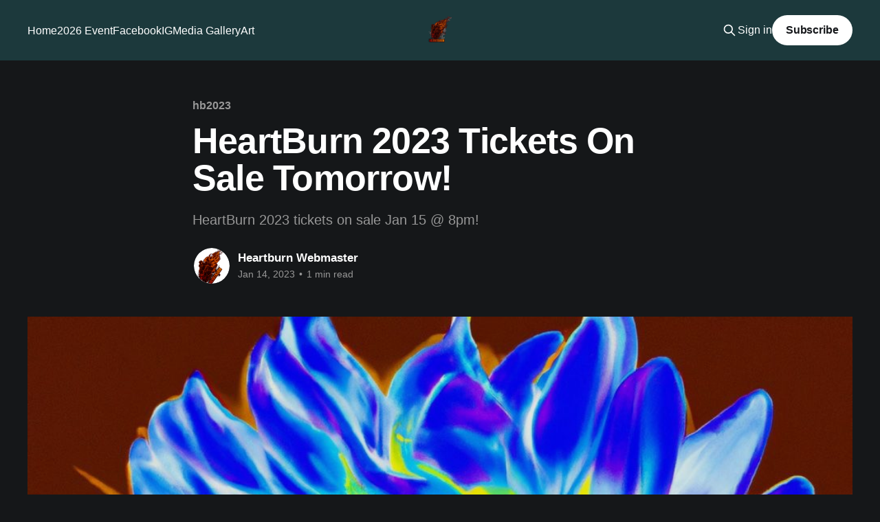

--- FILE ---
content_type: text/html; charset=utf-8
request_url: https://heartburn.love/heartburn-2023-tickets-on-sale-tomorrow/
body_size: 4712
content:
<!DOCTYPE html>
<html lang="en" class="dark-mode">
<head>

    <title>HeartBurn 2023 Tickets On Sale Tomorrow!</title>
    <meta charset="utf-8" />
    <meta http-equiv="X-UA-Compatible" content="IE=edge" />
    <meta name="HandheldFriendly" content="True" />
    <meta name="viewport" content="width=device-width, initial-scale=1.0" />

    <link rel="stylesheet" type="text/css" href="/assets/built/screen.css?v=958628f92e" />

    <meta name="description" content="HeartBurn 2023 tickets on sale Jan 15 @ 8pm!">
    <link rel="icon" href="https://heartburn.love/content/images/size/w256h256/2020/02/Sticker-purple-heart-120.png" type="image/png">
    <link rel="canonical" href="https://heartburn.love/heartburn-2023-tickets-on-sale-tomorrow/">
    <meta name="referrer" content="no-referrer-when-downgrade">
    <link rel="amphtml" href="https://heartburn.love/heartburn-2023-tickets-on-sale-tomorrow/amp/">
    
    <meta property="og:site_name" content="heARTburn">
    <meta property="og:type" content="article">
    <meta property="og:title" content="HeartBurn 2023 Tickets On Sale Tomorrow!">
    <meta property="og:description" content="HeartBurn 2023 tickets on sale Jan 15 @ 8pm!">
    <meta property="og:url" content="https://heartburn.love/heartburn-2023-tickets-on-sale-tomorrow/">
    <meta property="og:image" content="https://heartburn.love/content/images/2023/01/heart-sunflower-sm.jpg">
    <meta property="article:published_time" content="2023-01-14T20:21:54.000Z">
    <meta property="article:modified_time" content="2023-01-16T03:20:23.000Z">
    <meta property="article:tag" content="hb2023">
    <meta property="article:tag" content="heartburn">
    <meta property="article:tag" content="tickets">
    
    <meta property="article:publisher" content="https://www.facebook.com/Heartburn-Festival-Canmore-2259173634363363/">
    <meta property="article:author" content="https://www.facebook.com/Heartburn-Festival-Canmore-2259173634363363/?ref&#x3D;page_internal">
    <meta name="twitter:card" content="summary_large_image">
    <meta name="twitter:title" content="HeartBurn 2023 Tickets On Sale Tomorrow!">
    <meta name="twitter:description" content="HeartBurn 2023 tickets on sale Jan 15 @ 8pm!">
    <meta name="twitter:url" content="https://heartburn.love/heartburn-2023-tickets-on-sale-tomorrow/">
    <meta name="twitter:image" content="https://heartburn.love/content/images/2023/01/heart-sunflower-sm.jpg">
    <meta name="twitter:label1" content="Written by">
    <meta name="twitter:data1" content="Heartburn Webmaster">
    <meta name="twitter:label2" content="Filed under">
    <meta name="twitter:data2" content="hb2023, heartburn, tickets">
    <meta property="og:image:width" content="1024">
    <meta property="og:image:height" content="1024">
    
    <script type="application/ld+json">
{
    "@context": "https://schema.org",
    "@type": "Article",
    "publisher": {
        "@type": "Organization",
        "name": "heARTburn",
        "url": "https://heartburn.love/",
        "logo": {
            "@type": "ImageObject",
            "url": "https://heartburn.love/content/images/2025/09/heartburn---red-logo-vertical-transparent-bg.png"
        }
    },
    "author": {
        "@type": "Person",
        "name": "Heartburn Webmaster",
        "image": {
            "@type": "ImageObject",
            "url": "https://heartburn.love/content/images/2020/02/heartburnstickerfini-600-1.png",
            "width": 600,
            "height": 800
        },
        "url": "https://heartburn.love/author/hb/",
        "sameAs": [
            "https://heartburn.love",
            "https://www.facebook.com/Heartburn-Festival-Canmore-2259173634363363/?ref&#x3D;page_internal"
        ]
    },
    "headline": "HeartBurn 2023 Tickets On Sale Tomorrow!",
    "url": "https://heartburn.love/heartburn-2023-tickets-on-sale-tomorrow/",
    "datePublished": "2023-01-14T20:21:54.000Z",
    "dateModified": "2023-01-16T03:20:23.000Z",
    "image": {
        "@type": "ImageObject",
        "url": "https://heartburn.love/content/images/2023/01/heart-sunflower-sm.jpg",
        "width": 1024,
        "height": 1024
    },
    "keywords": "hb2023, heartburn, tickets",
    "description": "HeartBurn 2023 tickets on sale Jan 15 @ 8pm!",
    "mainEntityOfPage": "https://heartburn.love/heartburn-2023-tickets-on-sale-tomorrow/"
}
    </script>

    <meta name="generator" content="Ghost 5.130">
    <link rel="alternate" type="application/rss+xml" title="heARTburn" href="https://heartburn.love/rss/">
    <script defer src="https://cdn.jsdelivr.net/ghost/portal@~2.51/umd/portal.min.js" data-i18n="true" data-ghost="https://heartburn.love/" data-key="86bee9cd38596ba2711759aab8" data-api="https://heartburn.love/ghost/api/content/" data-locale="en" crossorigin="anonymous"></script><style id="gh-members-styles">.gh-post-upgrade-cta-content,
.gh-post-upgrade-cta {
    display: flex;
    flex-direction: column;
    align-items: center;
    font-family: -apple-system, BlinkMacSystemFont, 'Segoe UI', Roboto, Oxygen, Ubuntu, Cantarell, 'Open Sans', 'Helvetica Neue', sans-serif;
    text-align: center;
    width: 100%;
    color: #ffffff;
    font-size: 16px;
}

.gh-post-upgrade-cta-content {
    border-radius: 8px;
    padding: 40px 4vw;
}

.gh-post-upgrade-cta h2 {
    color: #ffffff;
    font-size: 28px;
    letter-spacing: -0.2px;
    margin: 0;
    padding: 0;
}

.gh-post-upgrade-cta p {
    margin: 20px 0 0;
    padding: 0;
}

.gh-post-upgrade-cta small {
    font-size: 16px;
    letter-spacing: -0.2px;
}

.gh-post-upgrade-cta a {
    color: #ffffff;
    cursor: pointer;
    font-weight: 500;
    box-shadow: none;
    text-decoration: underline;
}

.gh-post-upgrade-cta a:hover {
    color: #ffffff;
    opacity: 0.8;
    box-shadow: none;
    text-decoration: underline;
}

.gh-post-upgrade-cta a.gh-btn {
    display: block;
    background: #ffffff;
    text-decoration: none;
    margin: 28px 0 0;
    padding: 8px 18px;
    border-radius: 4px;
    font-size: 16px;
    font-weight: 600;
}

.gh-post-upgrade-cta a.gh-btn:hover {
    opacity: 0.92;
}</style>
    <script defer src="https://cdn.jsdelivr.net/ghost/sodo-search@~1.8/umd/sodo-search.min.js" data-key="86bee9cd38596ba2711759aab8" data-styles="https://cdn.jsdelivr.net/ghost/sodo-search@~1.8/umd/main.css" data-sodo-search="https://heartburn.love/" data-locale="en" crossorigin="anonymous"></script>
    
    <link href="https://heartburn.love/webmentions/receive/" rel="webmention">
    <script defer src="/public/cards.min.js?v=958628f92e"></script>
    <link rel="stylesheet" type="text/css" href="/public/cards.min.css?v=958628f92e">
    <script defer src="/public/member-attribution.min.js?v=958628f92e"></script><style>:root {--ghost-accent-color: #1c393c;}</style>
    <script>
  function soundOn() {
    var vid = document.getElementById("hello");
    vid.muted = false;
  }
</script>

</head>
<body class="post-template tag-hb2023 tag-heartburn tag-tickets is-head-middle-logo has-cover">
<div class="viewport">

    <header id="gh-head" class="gh-head outer">
        <div class="gh-head-inner inner">
            <div class="gh-head-brand">
                <a class="gh-head-logo" href="https://heartburn.love">
                        <img src="https://heartburn.love/content/images/2025/09/heartburn---red-logo-vertical-transparent-bg.png" alt="heARTburn">
                </a>
                <button class="gh-search gh-icon-btn" data-ghost-search><svg xmlns="http://www.w3.org/2000/svg" fill="none" viewBox="0 0 24 24" stroke="currentColor" stroke-width="2" width="20" height="20"><path stroke-linecap="round" stroke-linejoin="round" d="M21 21l-6-6m2-5a7 7 0 11-14 0 7 7 0 0114 0z"></path></svg></button>
                <button class="gh-burger"></button>
            </div>

            <nav class="gh-head-menu">
                <ul class="nav">
    <li class="nav-home"><a href="https://heartburn.love/">Home</a></li>
    <li class="nav-2026-event"><a href="https://heartburn.love/2026/">2026 Event</a></li>
    <li class="nav-facebook"><a href="https://www.facebook.com/people/Heartburn-Festival-Canmore/100057492886301/">Facebook</a></li>
    <li class="nav-ig"><a href="https://www.instagram.com/heartburncanmore/">IG</a></li>
    <li class="nav-media-gallery"><a href="https://media.heartburn.love/">Media Gallery</a></li>
    <li class="nav-art"><a href="https://heartburn.love/art/">Art</a></li>
</ul>

            </nav>

            <div class="gh-head-actions">
                    <button class="gh-search gh-icon-btn" data-ghost-search><svg xmlns="http://www.w3.org/2000/svg" fill="none" viewBox="0 0 24 24" stroke="currentColor" stroke-width="2" width="20" height="20"><path stroke-linecap="round" stroke-linejoin="round" d="M21 21l-6-6m2-5a7 7 0 11-14 0 7 7 0 0114 0z"></path></svg></button>
                    <div class="gh-head-members">
                                <a class="gh-head-link" href="#/portal/signin" data-portal="signin">Sign in</a>
                                <a class="gh-head-button" href="#/portal/signup" data-portal="signup">Subscribe</a>
                    </div>
            </div>
        </div>
    </header>

    <div class="site-content">
        



<main id="site-main" class="site-main">
<article class="article post tag-hb2023 tag-heartburn tag-tickets ">

    <header class="article-header gh-canvas">

        <div class="article-tag post-card-tags">
                <span class="post-card-primary-tag">
                    <a href="/tag/hb2023/">hb2023</a>
                </span>
        </div>

        <h1 class="article-title">HeartBurn 2023 Tickets On Sale Tomorrow!</h1>

            <p class="article-excerpt">HeartBurn 2023 tickets on sale Jan 15 @ 8pm!</p>

        <div class="article-byline">
        <section class="article-byline-content">

            <ul class="author-list">
                <li class="author-list-item">
                    <a href="/author/hb/" class="author-avatar">
                        <img class="author-profile-image" src="/content/images/size/w100/2020/02/heartburnstickerfini-600-1.png" alt="Heartburn Webmaster" />
                    </a>
                </li>
            </ul>

            <div class="article-byline-meta">
                <h4 class="author-name"><a href="/author/hb/">Heartburn Webmaster</a></h4>
                <div class="byline-meta-content">
                    <time class="byline-meta-date" datetime="2023-01-14">Jan 14, 2023</time>
                        <span class="byline-reading-time"><span class="bull">&bull;</span> 1 min read</span>
                </div>
            </div>

        </section>
        </div>

            <figure class="article-image">
                <img
                    srcset="/content/images/size/w300/2023/01/heart-sunflower-sm.jpg 300w,
                            /content/images/size/w600/2023/01/heart-sunflower-sm.jpg 600w,
                            /content/images/size/w1000/2023/01/heart-sunflower-sm.jpg 1000w,
                            /content/images/size/w2000/2023/01/heart-sunflower-sm.jpg 2000w"
                    sizes="(min-width: 1400px) 1400px, 92vw"
                    src="/content/images/size/w2000/2023/01/heart-sunflower-sm.jpg"
                    alt="HeartBurn 2023 Tickets On Sale Tomorrow!"
                />
            </figure>

    </header>

    <section class="gh-content gh-canvas">
        <p>Get ready, party people, the window for ticket sales is opening tomorrow, <strong>Sunday, January 15th at 8pm!</strong> They sold out in a few minutes last time, so get on it!</p><!--kg-card-begin: html--><strike>Ticket sale link will be on this page.</strike><!--kg-card-end: html--><p>Tickets sold out again, almost immediately! Thank you once again for your overwhelming support!</p><p>We look forward to seeing you all in February! 🎉</p><figure class="kg-card kg-image-card"><img src="https://heartburn.love/content/images/2023/01/heartburn-flyer-v2.jpg" class="kg-image" alt loading="lazy"></figure>
    </section>


</article>
</main>

    <section class="footer-cta outer">
        <div class="inner">
            <h2 class="footer-cta-title">Sign up for more like this.</h2>
            <a class="footer-cta-button" href="#/portal" data-portal>
                <div class="footer-cta-input">Enter your email</div>
                <span>Subscribe</span>
            </a>
        </div>
    </section>



            <aside class="read-more-wrap outer">
                <div class="read-more inner">
                        
<article class="post-card post">

    <a class="post-card-image-link" href="/2026-artist-spotlight-bunny-hops/">

        <img class="post-card-image"
            srcset="/content/images/size/w300/2026/01/BunnyHops2.JPG 300w,
                    /content/images/size/w600/2026/01/BunnyHops2.JPG 600w,
                    /content/images/size/w1000/2026/01/BunnyHops2.JPG 1000w,
                    /content/images/size/w2000/2026/01/BunnyHops2.JPG 2000w"
            sizes="(max-width: 1000px) 400px, 800px"
            src="/content/images/size/w600/2026/01/BunnyHops2.JPG"
            alt="2026 Artist Spotlight: Bunny Hops"
            loading="lazy"
        />


    </a>

    <div class="post-card-content">

        <a class="post-card-content-link" href="/2026-artist-spotlight-bunny-hops/">
            <header class="post-card-header">
                <div class="post-card-tags">
                </div>
                <h2 class="post-card-title">
                    2026 Artist Spotlight: Bunny Hops
                </h2>
            </header>
                <div class="post-card-excerpt">🎧🐰🎶 Bass Garden DJ Intro!!

Alex Hopkins, known by her stage name Bunny Hops, is a DJ and producer based in Banff, Canada.

A lover of all things house, she seamlessly navigates sub-genres to bring the perfect vibe for the space and the crowd. Her sets are filled with intention, treating</div>
        </a>

        <footer class="post-card-meta">
            <time class="post-card-meta-date" datetime="2026-01-22">Jan 22, 2026</time>
                <span class="post-card-meta-length">1 min read</span>
        </footer>

    </div>

</article>
                        
<article class="post-card post">

    <a class="post-card-image-link" href="/2026-artist-spotlight-khaosdubz/">

        <img class="post-card-image"
            srcset="/content/images/size/w300/2026/01/KhaosDubz.jpeg 300w,
                    /content/images/size/w600/2026/01/KhaosDubz.jpeg 600w,
                    /content/images/size/w1000/2026/01/KhaosDubz.jpeg 1000w,
                    /content/images/size/w2000/2026/01/KhaosDubz.jpeg 2000w"
            sizes="(max-width: 1000px) 400px, 800px"
            src="/content/images/size/w600/2026/01/KhaosDubz.jpeg"
            alt="2026 Artist Spotlight: KhaosDubz"
            loading="lazy"
        />


    </a>

    <div class="post-card-content">

        <a class="post-card-content-link" href="/2026-artist-spotlight-khaosdubz/">
            <header class="post-card-header">
                <div class="post-card-tags">
                </div>
                <h2 class="post-card-title">
                    2026 Artist Spotlight: KhaosDubz
                </h2>
            </header>
                <div class="post-card-excerpt">🎧🏴‍☠️🎶 Cosmic Gate DJ Intro!!

Venture into the realm of KhaosDubz, Calgary, Alberta&#39;s maven of DNB, Dubstep, Dub, Reggae, and Deep Dubstep rhythms. A trailblazer since the age of 16, she has cultivated a discerning palate for the most resonant, heavy-hitting, and exquisite beats. Her tenure is marked by</div>
        </a>

        <footer class="post-card-meta">
            <time class="post-card-meta-date" datetime="2026-01-22">Jan 22, 2026</time>
                <span class="post-card-meta-length">1 min read</span>
        </footer>

    </div>

</article>
                        
<article class="post-card post">

    <a class="post-card-image-link" href="/2026-artist-spotlight-mihajic-touch/">

        <img class="post-card-image"
            srcset="/content/images/size/w300/2026/01/MihajicTouch.jpeg 300w,
                    /content/images/size/w600/2026/01/MihajicTouch.jpeg 600w,
                    /content/images/size/w1000/2026/01/MihajicTouch.jpeg 1000w,
                    /content/images/size/w2000/2026/01/MihajicTouch.jpeg 2000w"
            sizes="(max-width: 1000px) 400px, 800px"
            src="/content/images/size/w600/2026/01/MihajicTouch.jpeg"
            alt="2026 Artist Spotlight: Mihajic Touch"
            loading="lazy"
        />


    </a>

    <div class="post-card-content">

        <a class="post-card-content-link" href="/2026-artist-spotlight-mihajic-touch/">
            <header class="post-card-header">
                <div class="post-card-tags">
                </div>
                <h2 class="post-card-title">
                    2026 Artist Spotlight: Mihajic Touch
                </h2>
            </header>
                <div class="post-card-excerpt">🎧🛼🎶 Cosmic Gate DJ Intro!!

As a DJ and producer-house music has been stitched into her DNA since 1998, Mihajic Touch has been moving dance floors for over two decades. After joining the Golden Delicious Crew in 2002, she carved out her sound in the mountains of Golden—her home for</div>
        </a>

        <footer class="post-card-meta">
            <time class="post-card-meta-date" datetime="2026-01-21">Jan 21, 2026</time>
                <span class="post-card-meta-length">1 min read</span>
        </footer>

    </div>

</article>
                </div>
            </aside>



    </div>

    <footer class="site-footer outer">
        <div class="inner">
            <section class="copyright"><a href="https://heartburn.love">heARTburn</a> &copy; 2026</section>
            <nav class="site-footer-nav">
                <ul class="nav">
    <li class="nav-homepage"><a href="https://heartburn.love/">Homepage</a></li>
    <li class="nav-facebook"><a href="https://www.facebook.com/people/Heartburn-Festival-Canmore/100057492886301/">Facebook</a></li>
    <li class="nav-instagram"><a href="https://www.instagram.com/heartburncanmore/">Instagram</a></li>
</ul>

            </nav>
            <div><a href="https://ghost.org/" target="_blank" rel="noopener">Powered by Ghost</a></div>
        </div>
    </footer>

</div>


<script
    src="https://code.jquery.com/jquery-3.5.1.min.js"
    integrity="sha256-9/aliU8dGd2tb6OSsuzixeV4y/faTqgFtohetphbbj0="
    crossorigin="anonymous">
</script>
<script src="/assets/built/casper.js?v=958628f92e"></script>
<script>
$(document).ready(function () {
    // Mobile Menu Trigger
    $('.gh-burger').click(function () {
        $('body').toggleClass('gh-head-open');
    });
    // FitVids - Makes video embeds responsive
    $(".gh-content").fitVids();
});
</script>



</body>
</html>
